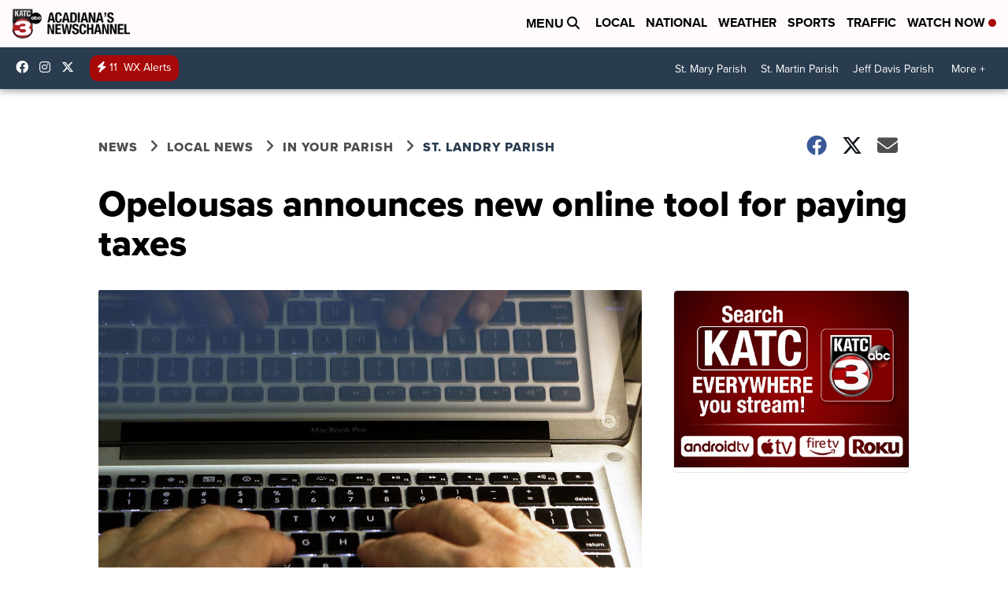

--- FILE ---
content_type: application/javascript; charset=utf-8
request_url: https://fundingchoicesmessages.google.com/f/AGSKWxWaynuzzQNmMNqJPcKBmtSDnBvzLmnkksgZSB4wLRzqgTp61MHjMH-gP14Y-RYQ2ELucgOG7hJD3DeyrWohZB9lYU7zOPvxqOeqZH1SrTSJxdydCCDKYgwDoOqx2EZEiaCak7WhQVY1FtpKsHTBtV4UFtvj1ospKkBDxNeUcJWKjOnVRDobyJU8vWgm/_/ad-pulse./china-ad./ero-advertising./ext_ads./adserverc.
body_size: -1288
content:
window['9605b0a1-6f9d-4937-bf5e-5b7a78dd2609'] = true;